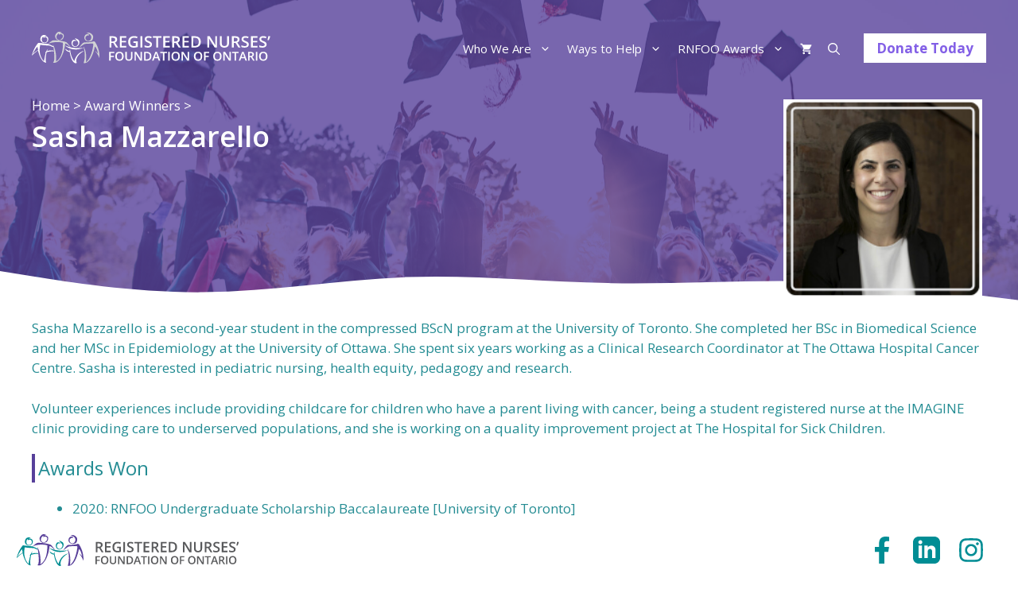

--- FILE ---
content_type: text/css
request_url: https://www.rnfoo.org/wp-content/themes/generatepress_child/style.css?ver=1666754379
body_size: 417
content:
/*
 Theme Name:   GeneratePress Child
 Theme URI:    https://generatepress.com
 Description:  Default GeneratePress child theme
 Author:       Tom Usborne
 Author URI:   https://tomusborne.com
 Template:     generatepress
 Version:      0.1
*/

.winners-container, .awards-list-container {
  display: flex;
  flex-flow: row wrap;
  width: 100%;

  /* Then we define how is distributed the remaining space */
  justify-content: space-around;
  
  padding: 0;
  margin: 0;
  list-style: none;
  width: 100%;
}

.awards-list-container .award-listing {
  width: 400px;
  padding: 10px;
}

.awards-list-container .award-listing img.award-thumbnail {
  width: 100%;
  height: 200px;
  margin: auto;
  object-fit: contain;
  display: block;
}

.winners-container .winners-year-block {
	width: 250px;
}

.award-winners-container {
  /* We first create a flex layout context */
  display: flex;
  
  /* Then we define the flow direction 
     and if we allow the items to wrap 
   * Remember this is the same as:
   * flex-direction: row;
   * flex-wrap: wrap;
   */
  flex-flow: row wrap;
  /* Then we define how is distributed the remaining space */
  justify-content: space-around;
  
  padding: 0;
  margin: 0;
  list-style: none;
  width: 100%;
  
}

.award-winners-container > .award-winner {
  padding: 10px;
  width: 220px;
  margin-top: 20px;
  text-align: center;
}

.award-winner .winner-name {
  font-size: 18px;
  font-weight: 600;
}

.award-winner .institution {
  font-size: 12px;
  font-style: italic;
}

.award-winner .award-name {
  font-size: 14px;
  padding-bottom: 3px;
}

.award-winner img.award-thumbnail {
  width: 200px;
  height: 200px;
  object-fit: cover;
  border-radius: 10px;
}


--- FILE ---
content_type: image/svg+xml
request_url: https://www.rnfoo.org/wp-content/uploads/2022/11/rnfoo-2022-logo-hor-negbw.svg
body_size: 3342
content:
<?xml version="1.0" encoding="UTF-8"?><svg xmlns="http://www.w3.org/2000/svg" viewBox="0 0 587.43 81.06"><defs><style>.c,.d{fill:#fff;}.e{fill:#d1d3d4;}.e,.d{fill-rule:evenodd;}</style></defs><g id="a"/><g id="b"><g><g><path class="d" d="M13.99,37.24c-4.15,3.09-11.87,18.53-11.87,18.53,7.33-6.56,13.31-10.13,13.31-10.13-.96-4.24-1.45-8.39-1.45-8.39m1.25,9.65c-6.08,3.76-15.24,12.93-15.24,12.93C5.4,38.21,16.02,27.69,16.02,27.69l24.6,2.8,11.96,5.59,.67,2.8-10.32-4.44c-12.45,0-22.29-1.83-22.29-1.83-6.08,28.37,9.36,41,9.36,41,1.93-12.83,4.24-20.36,4.24-20.36h-1.16l1.16-2.8,1.16-.96c3.18-6.46,4.54-6.66,4.54-6.66-2.12,3.76-2.12,5.5-2.12,5.5,7.91-2.8,16.11-.96,16.11-.96l.48,1.64c-12.93-.48-18.04,2.6-18.04,2.6-4.44,19.87-.96,26.24-.96,26.24-14.28-1.64-20.16-30.97-20.16-30.97Z"/><path class="d" d="M24.99,16.3s-1.45,3.57,.87,8.2c0,0,2.41,3.18,7.23,2.22,0,0,5.5-1.45,4.82-6.56,0,0,1.26-3.86-3.09-6.37,0,0-2.8-1.16-6.08,1.64l-.39-3.09s-3.09,1.06-3.38,3.96m7.81-5.5s2.61-.48,5.6,2.12c0,0,2.7,1.45,1.93,7.91,0,0-.38,4.15-5.5,6.85,0,0-3.57,1.06-8.01-.29,0,0-5.6-2.7-5.79-7.43,0,0-.77-5.31,3.28-9.94,0,0,5.98-4.53,11.29-.77,0,0-3.09,.29-5.31,1.35,0,0,.96,.19,2.51,.19Z"/></g><g><path class="d" d="M105.93,15.82c3.57,5.02,6.56,7.91,6.56,7.91,3.47,3.76,.96,8.01,.96,8.01-3.28,6.27-7.72,4.82-7.72,4.82-5.3-1.54-5.4-7.14-5.4-7.14,.29-5.02,3.76-6.46,3.76-6.46,3.57-.77,5.88,.29,5.88,.29-2.8-4.34-7.33-2.89-7.33-2.89-2.99,.1-4.82,6.17-4.82,6.17-.48,5.79,2.31,8.78,2.31,8.78,6.08,4.44,8.01,2.41,8.01,2.41,6.08-.96,8.3-7.43,8.3-7.43,2.32-7.43-2.22-10.61-2.22-10.61-6.27-3.76-8.3-3.86-8.3-3.86"/><path class="d" d="M81.91,34.54c22.77,10.32,46.12,5.31,46.12,5.31-28.65,12.64-46.12-5.31-46.12-5.31"/><path class="d" d="M82.2,42.35c4.63,4.25,10.8,6.27,10.8,6.27,.1-4.53,1.06-5.02,1.06-5.02,2.03,21.71,10.52,29.91,10.52,29.91,6.08-22.87,24.02-25.57,24.02-25.57-23.93,13.99-18.62,28.17-18.62,28.17,2.03,4.25-3.57,2.7-3.57,2.7-9.84-3.76-13.12-27.69-13.12-27.69-11-2.8-11.09-8.78-11.09-8.78"/></g><g><path class="e" d="M66.67,3.57c-2.89,2.03-4.92,5.21-4.92,5.21-2.99,6.66,1.35,9.84,1.35,9.84,4.34,3.28,7.53,.96,7.53,.96,5.6-3.28,5.79-7.81,5.79-7.81,.58-6.17-5.98-5.98-5.98-5.98-2.12,.48-3.57,1.83-3.57,1.83l-.19-4.05m2.22-1.06s3.09-.29,7.24,2.31c0,0,3.86,1.25,2.31,8.3,0,0-1.06,5.6-5.5,7.04,0,0-4.25,1.74-9.07,.96,0,0-6.08-2.8-6.37-9.36,0,0-1.25-5.02,5.79-10.52,0,0,1.3-.8,3.45-1.25h5.7c.38,.08,.77,.17,1.17,.29,0,0-3.96,1.16-4.73,2.22Z"/><path class="e" d="M40.43,30.2c5.5-5.69,10.52-8.3,10.52-8.3l1.54-.29,1.45-.38c23.83,.96,31.06,5.02,31.06,5.02,2.8,1.25,10.32,12.35,10.32,12.35l-1.45-.29c-7.81-9.26-11.58-8.88-11.58-8.88-2.6,24.79-11.67,37.05-11.67,37.05-11.29,16.11-18.43,10.32-18.43,10.32,7.43-3.28-.19-45.35-.19-45.35,10.52,19.78,7.33,43.42,7.33,43.42,19.68-10.8,17.17-47.47,17.17-47.47-20.74-4.92-36.08,2.8-36.08,2.8"/></g><g><path class="e" d="M115.97,40.52c7.04-10.52,9.94-12.25,9.94-12.25,1.74-2.12,6.18-1.54,6.18-1.54,14.09-.29,20.45-2.8,20.45-2.8,1.83-.19,3.28,1.73,3.28,1.73,13.12,20.94,10.52,40.04,10.52,40.04-6.17-15.24-11.77-17.85-11.77-17.85,4.54,1.74,8.59,7.14,8.59,7.14-3.09-16.11-7.91-17.94-7.91-17.94-10.03,47.18-27.69,41.39-27.69,41.39,6.56-20.55-.48-40.62-.48-40.62,.58-1.06,1.35,.96,1.35,.96,8.3,14.57,4.54,37.82,4.54,37.82,14.86-10.32,18.33-43.41,18.33-43.41,.48-4.73-3.09-3.76-3.09-3.76-8.97,.39-14.09,.58-14.09,.58-5.02,.29-6.46,1.74-6.46,1.74-7.04,4.82-11.67,8.78-11.67,8.78"/><path class="e" d="M139.41,5.5c-6.08,.1-7.53,2.51-7.53,2.51-4.82,5.59-1.54,10.9-1.54,10.9,2.61,5.21,9.84,5.31,9.84,5.31,8.3-.1,9.84-5.79,9.84-5.79,2.7-7.14-.77-10.8-.77-10.8-5.21-7.81-15.34-5.6-15.34-5.6,12.25,3.76,12.54,10.61,12.54,10.61-.19,7.52-3.47,8.78-3.47,8.78-4.54,3.76-8.39-.48-8.39-.48-3.96-3.28-2.22-8.01-2.22-8.01,3.57-5.11,7.62-4.05,7.62-4.05h1.25l-1.83-3.38"/></g></g><g><path class="c" d="M195.99,28.12v11.28h-4.62V11.16h7.98c3.64,0,6.34,.68,8.09,2.05s2.63,3.42,2.63,6.18c0,3.51-1.83,6.02-5.48,7.51l7.98,12.49h-5.25l-6.76-11.28h-4.56Zm0-3.82h3.21c2.15,0,3.71-.4,4.67-1.2,.97-.8,1.45-1.98,1.45-3.55s-.52-2.74-1.56-3.44c-1.04-.7-2.61-1.04-4.71-1.04h-3.05v9.23Z"/><path class="c" d="M232.63,39.39h-15.97V11.16h15.97v3.9h-11.36v7.69h10.64v3.86h-10.64v8.86h11.36v3.92Z"/><path class="c" d="M250.28,24.08h10.39v14.17c-1.7,.55-3.33,.95-4.9,1.18-1.56,.23-3.25,.35-5.07,.35-4.27,0-7.57-1.27-9.89-3.79s-3.48-6.1-3.48-10.71,1.31-8.1,3.92-10.67c2.61-2.57,6.21-3.85,10.79-3.85,2.95,0,5.74,.57,8.38,1.7l-1.62,3.84c-2.29-1.06-4.58-1.58-6.88-1.58-3.01,0-5.39,.95-7.15,2.84-1.75,1.89-2.63,4.48-2.63,7.76,0,3.45,.79,6.07,2.37,7.87,1.58,1.8,3.85,2.69,6.81,2.69,1.49,0,3.09-.19,4.79-.56v-7.28h-5.85v-3.96Z"/><path class="c" d="M267.45,39.39V11.16h4.62v28.23h-4.62Z"/><path class="c" d="M295.79,31.73c0,2.51-.91,4.48-2.72,5.91-1.81,1.43-4.32,2.14-7.51,2.14s-5.81-.5-7.84-1.49v-4.36c1.29,.61,2.66,1.08,4.1,1.43s2.8,.52,4.04,.52c1.83,0,3.18-.35,4.05-1.04,.87-.69,1.3-1.63,1.3-2.8,0-1.06-.4-1.95-1.2-2.68-.8-.73-2.45-1.6-4.94-2.61-2.58-1.04-4.39-2.23-5.45-3.57-1.06-1.34-1.58-2.95-1.58-4.83,0-2.36,.84-4.21,2.51-5.56,1.67-1.35,3.92-2.03,6.74-2.03s5.39,.59,8.07,1.78l-1.47,3.77c-2.51-1.06-4.75-1.58-6.72-1.58-1.49,0-2.63,.33-3.4,.98-.77,.65-1.16,1.51-1.16,2.58,0,.73,.15,1.36,.46,1.88,.31,.52,.82,1.01,1.53,1.48,.71,.46,1.98,1.08,3.82,1.83,2.07,.86,3.59,1.67,4.56,2.41,.97,.75,1.67,1.59,2.12,2.53,.45,.94,.68,2.05,.68,3.32Z"/><path class="c" d="M311.01,39.39h-4.62V15.12h-8.3v-3.96h21.22v3.96h-8.3v24.27Z"/><path class="c" d="M339.61,39.39h-15.97V11.16h15.97v3.9h-11.35v7.69h10.64v3.86h-10.64v8.86h11.35v3.92Z"/><path class="c" d="M350.33,28.12v11.28h-4.62V11.16h7.98c3.64,0,6.34,.68,8.09,2.05s2.63,3.42,2.63,6.18c0,3.51-1.83,6.02-5.48,7.51l7.98,12.49h-5.25l-6.76-11.28h-4.56Zm0-3.82h3.21c2.15,0,3.71-.4,4.67-1.2,.97-.8,1.45-1.98,1.45-3.55s-.52-2.74-1.56-3.44-2.61-1.04-4.71-1.04h-3.05v9.23Z"/><path class="c" d="M386.96,39.39h-15.97V11.16h15.97v3.9h-11.35v7.69h10.64v3.86h-10.64v8.86h11.35v3.92Z"/><path class="c" d="M416.03,25.01c0,4.66-1.29,8.22-3.88,10.69-2.59,2.47-6.31,3.7-11.18,3.7h-7.9V11.16h8.73c4.49,0,7.99,1.21,10.49,3.63,2.5,2.42,3.75,5.83,3.75,10.22Zm-4.87,.15c0-6.76-3.16-10.14-9.48-10.14h-4v20.49h3.28c6.8,0,10.2-3.45,10.2-10.35Z"/><path class="c" d="M455.88,39.39h-5.66l-13.88-22.5h-.15l.1,1.25c.18,2.4,.27,4.58,.27,6.57v14.68h-4.19V11.16h5.6l13.85,22.38h.12c-.03-.3-.08-1.37-.15-3.23s-.12-3.31-.12-4.35V11.16h4.23v28.23Z"/><path class="c" d="M485.47,11.16V29.43c0,2.09-.45,3.91-1.34,5.48-.89,1.56-2.19,2.77-3.88,3.61-1.69,.84-3.72,1.27-6.07,1.27-3.5,0-6.22-.93-8.17-2.78-1.94-1.85-2.92-4.4-2.92-7.65V11.16h4.63V29.02c0,2.33,.54,4.05,1.62,5.16,1.08,1.11,2.74,1.66,4.98,1.66,4.35,0,6.53-2.29,6.53-6.86V11.16h4.62Z"/><path class="c" d="M497.31,28.12v11.28h-4.62V11.16h7.98c3.64,0,6.34,.68,8.09,2.05s2.63,3.42,2.63,6.18c0,3.51-1.83,6.02-5.48,7.51l7.98,12.49h-5.25l-6.76-11.28h-4.56Zm0-3.82h3.21c2.15,0,3.71-.4,4.67-1.2,.97-.8,1.45-1.98,1.45-3.55s-.52-2.74-1.56-3.44-2.61-1.04-4.71-1.04h-3.05v9.23Z"/><path class="c" d="M534.25,31.73c0,2.51-.91,4.48-2.72,5.91-1.81,1.43-4.32,2.14-7.51,2.14s-5.81-.5-7.84-1.49v-4.36c1.29,.61,2.66,1.08,4.1,1.43s2.8,.52,4.04,.52c1.83,0,3.18-.35,4.05-1.04,.87-.69,1.3-1.63,1.3-2.8,0-1.06-.4-1.95-1.2-2.68-.8-.73-2.45-1.6-4.94-2.61-2.58-1.04-4.39-2.23-5.45-3.57-1.06-1.34-1.58-2.95-1.58-4.83,0-2.36,.84-4.21,2.51-5.56,1.67-1.35,3.92-2.03,6.74-2.03s5.39,.59,8.07,1.78l-1.47,3.77c-2.51-1.06-4.75-1.58-6.72-1.58-1.49,0-2.63,.33-3.4,.98-.77,.65-1.16,1.51-1.16,2.58,0,.73,.15,1.36,.46,1.88,.31,.52,.82,1.01,1.53,1.48,.71,.46,1.98,1.08,3.82,1.83,2.07,.86,3.59,1.67,4.56,2.41,.97,.75,1.67,1.59,2.12,2.53,.45,.94,.68,2.05,.68,3.32Z"/><path class="c" d="M555.69,39.39h-15.97V11.16h15.97v3.9h-11.35v7.69h10.64v3.86h-10.64v8.86h11.35v3.92Z"/><path class="c" d="M578.07,31.73c0,2.51-.91,4.48-2.72,5.91-1.81,1.43-4.32,2.14-7.51,2.14s-5.81-.5-7.84-1.49v-4.36c1.29,.61,2.66,1.08,4.1,1.43s2.8,.52,4.04,.52c1.83,0,3.18-.35,4.05-1.04,.87-.69,1.3-1.63,1.3-2.8,0-1.06-.4-1.95-1.2-2.68-.8-.73-2.45-1.6-4.94-2.61-2.58-1.04-4.39-2.23-5.45-3.57-1.06-1.34-1.58-2.95-1.58-4.83,0-2.36,.84-4.21,2.51-5.56,1.67-1.35,3.92-2.03,6.74-2.03s5.39,.59,8.07,1.78l-1.47,3.77c-2.51-1.06-4.75-1.58-6.72-1.58-1.49,0-2.63,.33-3.4,.98-.77,.65-1.16,1.51-1.16,2.58,0,.73,.15,1.36,.46,1.88,.31,.52,.82,1.01,1.53,1.48,.71,.46,1.98,1.08,3.82,1.83,2.07,.86,3.59,1.67,4.56,2.41,.97,.75,1.67,1.59,2.12,2.53,.45,.94,.68,2.05,.68,3.32Z"/><path class="c" d="M586.68,11.16l.29,.43c-.68,2.69-1.81,5.77-3.4,9.25h-3.28c.89-3.72,1.53-6.95,1.93-9.68h4.46Z"/><path class="c" d="M194.1,72.39h-3.55v-21.91h12.37v3.03h-8.81v6.85h8.26v3.04h-8.26v8.99Z"/><path class="c" d="M226.03,61.41c0,3.57-.89,6.34-2.68,8.32-1.78,1.98-4.31,2.97-7.58,2.97s-5.85-.98-7.62-2.95c-1.77-1.96-2.66-4.75-2.66-8.37s.89-6.39,2.68-8.33c1.78-1.94,4.33-2.91,7.64-2.91s5.78,.98,7.55,2.95c1.78,1.97,2.67,4.74,2.67,8.32Zm-16.73,0c0,2.7,.54,4.74,1.63,6.14,1.09,1.39,2.7,2.09,4.84,2.09s3.73-.69,4.82-2.07c1.08-1.38,1.63-3.43,1.63-6.16s-.54-4.73-1.61-6.11-2.68-2.08-4.8-2.08-3.77,.69-4.86,2.08-1.64,3.43-1.64,6.11Z"/><path class="c" d="M247.6,50.48v14.18c0,1.62-.35,3.04-1.04,4.25-.69,1.21-1.7,2.15-3.01,2.8-1.31,.65-2.89,.98-4.71,.98-2.72,0-4.83-.72-6.34-2.16s-2.26-3.42-2.26-5.94v-14.12h3.6v13.86c0,1.81,.42,3.14,1.26,4,.84,.86,2.13,1.29,3.87,1.29,3.38,0,5.07-1.77,5.07-5.32v-13.83h3.58Z"/><path class="c" d="M271.16,72.39h-4.39l-10.78-17.46h-.12l.07,.97c.14,1.86,.21,3.56,.21,5.1v11.39h-3.25v-21.91h4.35l10.75,17.37h.09c-.02-.23-.06-1.07-.12-2.51s-.09-2.57-.09-3.38v-11.48h3.28v21.91Z"/><path class="c" d="M294.45,61.23c0,3.62-1,6.38-3.01,8.3-2.01,1.91-4.9,2.87-8.68,2.87h-6.13v-21.91h6.77c3.49,0,6.2,.94,8.14,2.82,1.94,1.88,2.91,4.52,2.91,7.93Zm-3.78,.12c0-5.25-2.45-7.87-7.36-7.87h-3.1v15.9h2.55c5.28,0,7.91-2.68,7.91-8.03Z"/><path class="c" d="M312.45,72.39l-2.19-6.08h-8.38l-2.14,6.08h-3.78l8.2-22h3.9l8.2,22h-3.81Zm-3.13-9.17l-2.05-5.97c-.15-.4-.36-1.03-.62-1.89-.26-.86-.45-1.49-.55-1.89-.27,1.23-.67,2.57-1.18,4.03l-1.98,5.71h6.38Z"/><path class="c" d="M326.41,72.39h-3.58v-18.84h-6.45v-3.07h16.47v3.07h-6.44v18.84Z"/><path class="c" d="M335.9,72.39v-21.91h3.58v21.91h-3.58Z"/><path class="c" d="M364.42,61.41c0,3.57-.89,6.34-2.67,8.32-1.78,1.98-4.31,2.97-7.58,2.97s-5.85-.98-7.62-2.95-2.66-4.75-2.66-8.37,.89-6.39,2.68-8.33c1.78-1.94,4.33-2.91,7.64-2.91s5.78,.98,7.55,2.95c1.78,1.97,2.67,4.74,2.67,8.32Zm-16.73,0c0,2.7,.54,4.74,1.63,6.14s2.7,2.09,4.84,2.09,3.73-.69,4.82-2.07c1.08-1.38,1.63-3.43,1.63-6.16s-.54-4.73-1.61-6.11-2.67-2.08-4.8-2.08-3.77,.69-4.86,2.08-1.64,3.43-1.64,6.11Z"/><path class="c" d="M387.07,72.39h-4.39l-10.78-17.46h-.12l.08,.97c.14,1.86,.21,3.56,.21,5.1v11.39h-3.25v-21.91h4.35l10.75,17.37h.09c-.02-.23-.06-1.07-.12-2.51-.06-1.44-.09-2.57-.09-3.38v-11.48h3.28v21.91Z"/><path class="c" d="M419.67,61.41c0,3.57-.89,6.34-2.67,8.32-1.78,1.98-4.31,2.97-7.58,2.97s-5.85-.98-7.62-2.95-2.66-4.75-2.66-8.37,.89-6.39,2.68-8.33c1.78-1.94,4.33-2.91,7.64-2.91s5.78,.98,7.55,2.95c1.78,1.97,2.67,4.74,2.67,8.32Zm-16.73,0c0,2.7,.54,4.74,1.63,6.14s2.7,2.09,4.84,2.09,3.73-.69,4.82-2.07c1.08-1.38,1.63-3.43,1.63-6.16s-.54-4.73-1.61-6.11-2.67-2.08-4.8-2.08-3.77,.69-4.86,2.08-1.64,3.43-1.64,6.11Z"/><path class="c" d="M427.62,72.39h-3.55v-21.91h12.37v3.03h-8.81v6.85h8.26v3.04h-8.26v8.99Z"/><path class="c" d="M467.22,61.41c0,3.57-.89,6.34-2.67,8.32-1.78,1.98-4.31,2.97-7.58,2.97s-5.85-.98-7.62-2.95-2.66-4.75-2.66-8.37,.89-6.39,2.68-8.33c1.78-1.94,4.33-2.91,7.64-2.91s5.78,.98,7.55,2.95c1.78,1.97,2.67,4.74,2.67,8.32Zm-16.73,0c0,2.7,.54,4.74,1.63,6.14s2.7,2.09,4.84,2.09,3.73-.69,4.82-2.07c1.08-1.38,1.63-3.43,1.63-6.16s-.54-4.73-1.61-6.11-2.67-2.08-4.8-2.08-3.77,.69-4.86,2.08-1.64,3.43-1.64,6.11Z"/><path class="c" d="M489.88,72.39h-4.39l-10.78-17.46h-.12l.08,.97c.14,1.86,.21,3.56,.21,5.1v11.39h-3.25v-21.91h4.35l10.75,17.37h.09c-.02-.23-.06-1.07-.12-2.51-.06-1.44-.09-2.57-.09-3.38v-11.48h3.28v21.91Z"/><path class="c" d="M502.93,72.39h-3.58v-18.84h-6.45v-3.07h16.47v3.07h-6.44v18.84Z"/><path class="c" d="M526.01,72.39l-2.19-6.08h-8.38l-2.14,6.08h-3.78l8.2-22h3.9l8.2,22h-3.81Zm-3.13-9.17l-2.05-5.97c-.15-.4-.36-1.03-.62-1.89-.26-.86-.45-1.49-.55-1.89-.27,1.23-.67,2.57-1.18,4.03l-1.98,5.71h6.38Z"/><path class="c" d="M535.99,63.64v8.75h-3.58v-21.91h6.19c2.83,0,4.92,.53,6.28,1.59,1.36,1.06,2.04,2.66,2.04,4.8,0,2.73-1.42,4.67-4.26,5.83l6.19,9.7h-4.08l-5.25-8.75h-3.54Zm0-2.97h2.49c1.67,0,2.88-.31,3.63-.93,.75-.62,1.12-1.54,1.12-2.76s-.4-2.13-1.21-2.67-2.03-.81-3.66-.81h-2.37v7.16Z"/><path class="c" d="M551.72,72.39v-21.91h3.58v21.91h-3.58Z"/><path class="c" d="M580.23,61.41c0,3.57-.89,6.34-2.67,8.32-1.78,1.98-4.31,2.97-7.58,2.97s-5.85-.98-7.62-2.95-2.66-4.75-2.66-8.37,.89-6.39,2.68-8.33c1.78-1.94,4.33-2.91,7.64-2.91s5.78,.98,7.55,2.95c1.78,1.97,2.67,4.74,2.67,8.32Zm-16.73,0c0,2.7,.54,4.74,1.63,6.14s2.7,2.09,4.84,2.09,3.73-.69,4.82-2.07c1.08-1.38,1.63-3.43,1.63-6.16s-.54-4.73-1.61-6.11-2.67-2.08-4.8-2.08-3.77,.69-4.86,2.08-1.64,3.43-1.64,6.11Z"/></g></g></svg>

--- FILE ---
content_type: image/svg+xml
request_url: https://www.rnfoo.org/wp-content/uploads/2022/06/rnfoo-2022-logo-hor.svg
body_size: 3293
content:
<?xml version="1.0" encoding="UTF-8"?> <svg xmlns="http://www.w3.org/2000/svg" id="a" viewBox="0 0 552.79 79.1"><defs><style>.b{fill:#583f99;}.b,.c{fill-rule:evenodd;}.c{fill:#008e93;}.d{fill:#58595b;}</style></defs><g><g><path class="c" d="M13.99,37.24c-4.15,3.09-11.87,18.53-11.87,18.53,7.33-6.56,13.31-10.13,13.31-10.13-.96-4.24-1.45-8.39-1.45-8.39m1.25,9.65c-6.08,3.76-15.24,12.93-15.24,12.93C5.4,38.21,16.02,27.69,16.02,27.69l24.6,2.8,11.96,5.59,.67,2.8-10.32-4.44c-12.45,0-22.29-1.83-22.29-1.83-6.08,28.37,9.36,41,9.36,41,1.93-12.83,4.24-20.36,4.24-20.36h-1.16l1.16-2.8,1.16-.96c3.18-6.46,4.54-6.66,4.54-6.66-2.12,3.76-2.12,5.5-2.12,5.5,7.91-2.8,16.11-.96,16.11-.96l.48,1.64c-12.93-.48-18.04,2.6-18.04,2.6-4.44,19.87-.96,26.24-.96,26.24-14.28-1.64-20.16-30.97-20.16-30.97Z"></path><path class="c" d="M24.99,16.3s-1.45,3.57,.87,8.2c0,0,2.41,3.18,7.23,2.22,0,0,5.5-1.45,4.82-6.56,0,0,1.26-3.86-3.09-6.37,0,0-2.8-1.16-6.08,1.64l-.39-3.09s-3.09,1.06-3.38,3.96m7.81-5.5s2.61-.48,5.6,2.12c0,0,2.7,1.45,1.93,7.91,0,0-.38,4.15-5.5,6.85,0,0-3.57,1.06-8.01-.29,0,0-5.6-2.7-5.79-7.43,0,0-.77-5.31,3.28-9.94,0,0,5.98-4.53,11.29-.77,0,0-3.09,.29-5.31,1.35,0,0,.96,.19,2.51,.19Z"></path></g><g><path class="c" d="M105.93,15.82c3.57,5.02,6.56,7.91,6.56,7.91,3.47,3.76,.96,8.01,.96,8.01-3.28,6.27-7.72,4.82-7.72,4.82-5.3-1.54-5.4-7.14-5.4-7.14,.29-5.02,3.76-6.46,3.76-6.46,3.57-.77,5.88,.29,5.88,.29-2.8-4.34-7.33-2.89-7.33-2.89-2.99,.1-4.82,6.17-4.82,6.17-.48,5.79,2.31,8.78,2.31,8.78,6.08,4.44,8.01,2.41,8.01,2.41,6.08-.96,8.3-7.43,8.3-7.43,2.32-7.43-2.22-10.61-2.22-10.61-6.27-3.76-8.3-3.86-8.3-3.86"></path><path class="c" d="M81.91,34.54c22.77,10.32,46.12,5.31,46.12,5.31-28.65,12.64-46.12-5.31-46.12-5.31"></path><path class="c" d="M82.2,42.35c4.63,4.25,10.8,6.27,10.8,6.27,.1-4.53,1.06-5.02,1.06-5.02,2.03,21.71,10.52,29.91,10.52,29.91,6.08-22.87,24.02-25.57,24.02-25.57-23.93,13.99-18.62,28.17-18.62,28.17,2.03,4.25-3.57,2.7-3.57,2.7-9.84-3.76-13.12-27.69-13.12-27.69-11-2.8-11.09-8.78-11.09-8.78"></path></g><g><path class="b" d="M66.67,3.57c-2.89,2.03-4.92,5.21-4.92,5.21-2.99,6.66,1.35,9.84,1.35,9.84,4.34,3.28,7.53,.96,7.53,.96,5.6-3.28,5.79-7.81,5.79-7.81,.58-6.17-5.98-5.98-5.98-5.98-2.12,.48-3.57,1.83-3.57,1.83l-.19-4.05m2.22-1.06s3.09-.29,7.24,2.31c0,0,3.86,1.25,2.31,8.3,0,0-1.06,5.6-5.5,7.04,0,0-4.25,1.74-9.07,.96,0,0-6.08-2.8-6.37-9.36,0,0-1.25-5.02,5.79-10.52,0,0,1.3-.8,3.45-1.25h5.7c.38,.08,.77,.17,1.17,.29,0,0-3.96,1.16-4.73,2.22Z"></path><path class="b" d="M40.43,30.2c5.5-5.69,10.52-8.3,10.52-8.3l1.54-.29,1.45-.38c23.83,.96,31.06,5.02,31.06,5.02,2.8,1.25,10.32,12.35,10.32,12.35l-1.45-.29c-7.81-9.26-11.58-8.88-11.58-8.88-2.6,24.79-11.67,37.05-11.67,37.05-11.29,16.11-18.43,10.32-18.43,10.32,7.43-3.28-.19-45.35-.19-45.35,10.52,19.78,7.33,43.42,7.33,43.42,19.68-10.8,17.17-47.47,17.17-47.47-20.74-4.92-36.08,2.8-36.08,2.8"></path></g><g><path class="b" d="M115.97,40.52c7.04-10.52,9.94-12.25,9.94-12.25,1.74-2.12,6.18-1.54,6.18-1.54,14.09-.29,20.45-2.8,20.45-2.8,1.83-.19,3.28,1.73,3.28,1.73,13.12,20.94,10.52,40.04,10.52,40.04-6.17-15.24-11.77-17.85-11.77-17.85,4.54,1.74,8.59,7.14,8.59,7.14-3.09-16.11-7.91-17.94-7.91-17.94-10.03,47.18-27.69,41.39-27.69,41.39,6.56-20.55-.48-40.62-.48-40.62,.58-1.06,1.35,.96,1.35,.96,8.3,14.57,4.54,37.82,4.54,37.82,14.86-10.32,18.33-43.41,18.33-43.41,.48-4.73-3.09-3.76-3.09-3.76-8.97,.39-14.09,.58-14.09,.58-5.02,.29-6.46,1.74-6.46,1.74-7.04,4.82-11.67,8.78-11.67,8.78"></path><path class="b" d="M139.41,5.5c-6.08,.1-7.53,2.51-7.53,2.51-4.82,5.59-1.54,10.9-1.54,10.9,2.61,5.21,9.84,5.31,9.84,5.31,8.3-.1,9.84-5.79,9.84-5.79,2.7-7.14-.77-10.8-.77-10.8-5.21-7.81-15.34-5.6-15.34-5.6,12.25,3.76,12.54,10.61,12.54,10.61-.19,7.52-3.47,8.78-3.47,8.78-4.54,3.76-8.39-.48-8.39-.48-3.96-3.28-2.22-8.01-2.22-8.01,3.57-5.11,7.62-4.05,7.62-4.05h1.25l-1.83-3.38"></path></g></g><g><path class="d" d="M201.45,34.64v10.13h-4.15V19.4h7.17c3.27,0,5.7,.61,7.27,1.84s2.36,3.08,2.36,5.55c0,3.16-1.64,5.41-4.93,6.75l7.17,11.23h-4.72l-6.07-10.13h-4.1Zm0-3.44h2.88c1.93,0,3.33-.36,4.2-1.08,.87-.72,1.3-1.78,1.3-3.19s-.47-2.46-1.41-3.09c-.94-.62-2.35-.94-4.23-.94h-2.74v8.3Z"></path><path class="d" d="M234.37,44.77h-14.35V19.4h14.35v3.51h-10.2v6.91h9.56v3.47h-9.56v7.97h10.2v3.52Z"></path><path class="d" d="M250.23,31.01h9.34v12.74c-1.53,.5-2.99,.85-4.4,1.06-1.41,.21-2.92,.31-4.56,.31-3.84,0-6.8-1.14-8.89-3.41s-3.12-5.48-3.12-9.62,1.17-7.28,3.52-9.59c2.35-2.31,5.58-3.46,9.7-3.46,2.65,0,5.16,.51,7.53,1.53l-1.46,3.45c-2.06-.95-4.12-1.42-6.18-1.42-2.71,0-4.85,.85-6.42,2.55-1.57,1.7-2.36,4.03-2.36,6.98,0,3.1,.71,5.46,2.13,7.07,1.42,1.61,3.46,2.42,6.12,2.42,1.34,0,2.78-.17,4.3-.5v-6.54h-5.26v-3.56Z"></path><path class="d" d="M265.65,44.77V19.4h4.15v25.37h-4.15Z"></path><path class="d" d="M291.13,37.88c0,2.26-.82,4.03-2.45,5.31-1.63,1.28-3.88,1.93-6.75,1.93s-5.22-.45-7.05-1.34v-3.92c1.16,.54,2.39,.97,3.69,1.28s2.51,.47,3.63,.47c1.64,0,2.85-.31,3.64-.94,.78-.62,1.17-1.46,1.17-2.52,0-.95-.36-1.75-1.08-2.41-.72-.66-2.2-1.44-4.44-2.34-2.31-.94-3.95-2.01-4.89-3.21-.95-1.2-1.42-2.65-1.42-4.34,0-2.12,.75-3.78,2.26-5,1.5-1.22,3.52-1.82,6.06-1.82s4.85,.53,7.25,1.6l-1.32,3.38c-2.26-.95-4.27-1.42-6.04-1.42-1.34,0-2.36,.29-3.05,.88-.69,.58-1.04,1.36-1.04,2.32,0,.66,.14,1.22,.42,1.69,.28,.47,.73,.91,1.37,1.33,.64,.42,1.78,.97,3.44,1.65,1.86,.77,3.23,1.5,4.09,2.17,.87,.67,1.5,1.43,1.91,2.27,.4,.84,.61,1.84,.61,2.99Z"></path><path class="d" d="M304.8,44.77h-4.15V22.96h-7.46v-3.56h19.07v3.56h-7.46v21.81Z"></path><path class="d" d="M330.5,44.77h-14.35V19.4h14.35v3.51h-10.2v6.91h9.56v3.47h-9.56v7.97h10.2v3.52Z"></path><path class="d" d="M340.14,34.64v10.13h-4.15V19.4h7.17c3.27,0,5.7,.61,7.27,1.84s2.36,3.08,2.36,5.55c0,3.16-1.64,5.41-4.93,6.75l7.17,11.23h-4.72l-6.07-10.13h-4.1Zm0-3.44h2.88c1.93,0,3.33-.36,4.2-1.08,.87-.72,1.3-1.78,1.3-3.19s-.47-2.46-1.41-3.09-2.35-.94-4.23-.94h-2.74v8.3Z"></path><path class="d" d="M373.06,44.77h-14.35V19.4h14.35v3.51h-10.2v6.91h9.56v3.47h-9.56v7.97h10.2v3.52Z"></path><path class="d" d="M399.18,31.84c0,4.19-1.16,7.39-3.49,9.61-2.33,2.22-5.67,3.32-10.05,3.32h-7.1V19.4h7.84c4.04,0,7.18,1.09,9.42,3.26,2.24,2.18,3.37,5.24,3.37,9.18Zm-4.37,.14c0-6.07-2.84-9.11-8.52-9.11h-3.59v18.41h2.95c6.11,0,9.16-3.1,9.16-9.3Z"></path><path class="d" d="M434.99,44.77h-5.08l-12.48-20.22h-.14l.09,1.13c.16,2.15,.24,4.12,.24,5.9v13.19h-3.77V19.4h5.03l12.44,20.11h.1c-.02-.27-.07-1.23-.14-2.91s-.1-2.98-.1-3.91v-13.29h3.8v25.37Z"></path><path class="d" d="M461.58,19.4v16.42c0,1.87-.4,3.51-1.21,4.92-.8,1.41-1.97,2.49-3.49,3.24-1.52,.76-3.34,1.14-5.46,1.14-3.15,0-5.59-.83-7.34-2.5-1.75-1.67-2.62-3.96-2.62-6.87V19.4h4.16v16.05c0,2.09,.49,3.64,1.46,4.63,.97,1,2.46,1.49,4.48,1.49,3.91,0,5.87-2.05,5.87-6.16V19.4h4.15Z"></path><path class="d" d="M472.22,34.64v10.13h-4.15V19.4h7.17c3.27,0,5.7,.61,7.27,1.84s2.36,3.08,2.36,5.55c0,3.16-1.64,5.41-4.93,6.75l7.17,11.23h-4.72l-6.07-10.13h-4.1Zm0-3.44h2.88c1.93,0,3.33-.36,4.2-1.08,.87-.72,1.3-1.78,1.3-3.19s-.47-2.46-1.41-3.09-2.35-.94-4.23-.94h-2.74v8.3Z"></path><path class="d" d="M505.42,37.88c0,2.26-.82,4.03-2.45,5.31-1.63,1.28-3.88,1.93-6.75,1.93s-5.22-.45-7.05-1.34v-3.92c1.16,.54,2.39,.97,3.69,1.28s2.51,.47,3.63,.47c1.64,0,2.85-.31,3.64-.94,.78-.62,1.17-1.46,1.17-2.52,0-.95-.36-1.75-1.08-2.41-.72-.66-2.2-1.44-4.44-2.34-2.31-.94-3.95-2.01-4.89-3.21-.95-1.2-1.42-2.65-1.42-4.34,0-2.12,.75-3.78,2.26-5,1.5-1.22,3.52-1.82,6.06-1.82s4.85,.53,7.25,1.6l-1.32,3.38c-2.26-.95-4.27-1.42-6.04-1.42-1.34,0-2.36,.29-3.05,.88-.69,.58-1.04,1.36-1.04,2.32,0,.66,.14,1.22,.42,1.69,.28,.47,.73,.91,1.37,1.33,.64,.42,1.78,.97,3.44,1.65,1.86,.77,3.23,1.5,4.09,2.17,.87,.67,1.5,1.43,1.91,2.27,.4,.84,.61,1.84,.61,2.99Z"></path><path class="d" d="M524.68,44.77h-14.35V19.4h14.35v3.51h-10.2v6.91h9.56v3.47h-9.56v7.97h10.2v3.52Z"></path><path class="d" d="M544.79,37.88c0,2.26-.82,4.03-2.45,5.31-1.63,1.28-3.88,1.93-6.75,1.93s-5.22-.45-7.05-1.34v-3.92c1.16,.54,2.39,.97,3.69,1.28s2.51,.47,3.63,.47c1.64,0,2.85-.31,3.64-.94,.78-.62,1.17-1.46,1.17-2.52,0-.95-.36-1.75-1.08-2.41-.72-.66-2.2-1.44-4.44-2.34-2.31-.94-3.95-2.01-4.89-3.21-.95-1.2-1.42-2.65-1.42-4.34,0-2.12,.75-3.78,2.26-5,1.5-1.22,3.52-1.82,6.06-1.82s4.85,.53,7.25,1.6l-1.32,3.38c-2.26-.95-4.27-1.42-6.04-1.42-1.34,0-2.36,.29-3.05,.88-.69,.58-1.04,1.36-1.04,2.32,0,.66,.14,1.22,.42,1.69,.28,.47,.73,.91,1.37,1.33,.64,.42,1.78,.97,3.44,1.65,1.86,.77,3.23,1.5,4.09,2.17,.87,.67,1.5,1.43,1.91,2.27,.4,.84,.61,1.84,.61,2.99Z"></path><path class="d" d="M552.53,19.4l.26,.38c-.61,2.42-1.63,5.19-3.05,8.31h-2.95c.8-3.34,1.38-6.24,1.74-8.69h4.01Z"></path><path class="d" d="M199.74,74.43h-3.19v-19.69h11.11v2.72h-7.92v6.16h7.42v2.73h-7.42v8.08Z"></path><path class="d" d="M228.44,64.55c0,3.21-.8,5.7-2.4,7.48-1.6,1.78-3.87,2.67-6.81,2.67s-5.25-.88-6.85-2.65c-1.59-1.76-2.39-4.27-2.39-7.52s.8-5.75,2.4-7.49c1.6-1.74,3.89-2.61,6.86-2.61s5.19,.88,6.79,2.65c1.6,1.77,2.4,4.26,2.4,7.47Zm-15.03,0c0,2.42,.49,4.26,1.47,5.52,.98,1.25,2.43,1.88,4.35,1.88s3.36-.62,4.33-1.86c.97-1.24,1.46-3.08,1.46-5.54s-.48-4.25-1.45-5.49-2.4-1.87-4.32-1.87-3.39,.62-4.37,1.87-1.47,3.08-1.47,5.49Z"></path><path class="d" d="M247.82,54.74v12.74c0,1.45-.31,2.73-.94,3.82-.62,1.09-1.53,1.93-2.71,2.52-1.18,.59-2.59,.88-4.24,.88-2.44,0-4.34-.65-5.7-1.94s-2.03-3.07-2.03-5.33v-12.69h3.23v12.46c0,1.63,.38,2.82,1.13,3.6,.75,.77,1.91,1.16,3.48,1.16,3.03,0,4.55-1.59,4.55-4.78v-12.43h3.22Z"></path><path class="d" d="M268.99,74.43h-3.95l-9.68-15.69h-.11l.07,.88c.13,1.67,.19,3.2,.19,4.58v10.24h-2.92v-19.69h3.91l9.66,15.61h.08c-.02-.21-.05-.96-.11-2.26-.05-1.3-.08-2.31-.08-3.04v-10.32h2.95v19.69Z"></path><path class="d" d="M289.93,64.39c0,3.25-.9,5.74-2.71,7.46-1.81,1.72-4.4,2.58-7.8,2.58h-5.51v-19.69h6.09c3.13,0,5.57,.84,7.31,2.53,1.74,1.69,2.61,4.06,2.61,7.13Zm-3.39,.11c0-4.71-2.2-7.07-6.61-7.07h-2.79v14.29h2.29c4.74,0,7.11-2.41,7.11-7.22Z"></path><path class="d" d="M306.1,74.43l-1.97-5.47h-7.53l-1.93,5.47h-3.39l7.37-19.77h3.5l7.37,19.77h-3.42Zm-2.81-8.24l-1.85-5.36c-.13-.36-.32-.92-.56-1.7-.24-.77-.4-1.34-.49-1.7-.24,1.1-.6,2.31-1.06,3.62l-1.78,5.13h5.74Z"></path><path class="d" d="M318.64,74.43h-3.22v-16.93h-5.79v-2.76h14.8v2.76h-5.79v16.93Z"></path><path class="d" d="M327.18,74.43v-19.69h3.22v19.69h-3.22Z"></path><path class="d" d="M352.8,64.55c0,3.21-.8,5.7-2.4,7.48-1.6,1.78-3.87,2.67-6.81,2.67s-5.26-.88-6.85-2.65-2.39-4.27-2.39-7.52,.8-5.75,2.4-7.49c1.6-1.74,3.89-2.61,6.86-2.61s5.19,.88,6.79,2.65c1.6,1.77,2.4,4.26,2.4,7.47Zm-15.03,0c0,2.42,.49,4.26,1.47,5.52s2.43,1.88,4.35,1.88,3.35-.62,4.33-1.86c.97-1.24,1.46-3.08,1.46-5.54s-.48-4.25-1.45-5.49-2.4-1.87-4.32-1.87-3.39,.62-4.37,1.87-1.48,3.08-1.48,5.49Z"></path><path class="d" d="M373.16,74.43h-3.95l-9.68-15.69h-.11l.07,.88c.13,1.67,.19,3.2,.19,4.58v10.24h-2.92v-19.69h3.91l9.66,15.61h.08c-.02-.21-.05-.96-.11-2.26-.05-1.3-.08-2.31-.08-3.04v-10.32h2.95v19.69Z"></path><path class="d" d="M402.45,64.55c0,3.21-.8,5.7-2.4,7.48-1.6,1.78-3.87,2.67-6.81,2.67s-5.26-.88-6.85-2.65-2.39-4.27-2.39-7.52,.8-5.75,2.4-7.49c1.6-1.74,3.89-2.61,6.86-2.61s5.19,.88,6.79,2.65c1.6,1.77,2.4,4.26,2.4,7.47Zm-15.03,0c0,2.42,.49,4.26,1.47,5.52s2.43,1.88,4.35,1.88,3.35-.62,4.33-1.86c.97-1.24,1.46-3.08,1.46-5.54s-.48-4.25-1.45-5.49-2.4-1.87-4.32-1.87-3.39,.62-4.37,1.87-1.48,3.08-1.48,5.49Z"></path><path class="d" d="M409.6,74.43h-3.19v-19.69h11.11v2.72h-7.92v6.16h7.42v2.73h-7.42v8.08Z"></path><path class="d" d="M445.18,64.55c0,3.21-.8,5.7-2.4,7.48-1.6,1.78-3.87,2.67-6.81,2.67s-5.26-.88-6.85-2.65-2.39-4.27-2.39-7.52,.8-5.75,2.4-7.49c1.6-1.74,3.89-2.61,6.86-2.61s5.19,.88,6.79,2.65c1.6,1.77,2.4,4.26,2.4,7.47Zm-15.03,0c0,2.42,.49,4.26,1.47,5.52s2.43,1.88,4.35,1.88,3.35-.62,4.33-1.86c.97-1.24,1.46-3.08,1.46-5.54s-.48-4.25-1.45-5.49-2.4-1.87-4.32-1.87-3.39,.62-4.37,1.87-1.48,3.08-1.48,5.49Z"></path><path class="d" d="M465.54,74.43h-3.95l-9.68-15.69h-.11l.07,.88c.13,1.67,.19,3.2,.19,4.58v10.24h-2.92v-19.69h3.91l9.66,15.61h.08c-.02-.21-.05-.96-.11-2.26-.05-1.3-.08-2.31-.08-3.04v-10.32h2.95v19.69Z"></path><path class="d" d="M477.27,74.43h-3.22v-16.93h-5.79v-2.76h14.8v2.76h-5.79v16.93Z"></path><path class="d" d="M498.02,74.43l-1.97-5.47h-7.53l-1.93,5.47h-3.39l7.37-19.77h3.5l7.37,19.77h-3.42Zm-2.81-8.24l-1.85-5.36c-.13-.36-.32-.92-.56-1.7-.24-.77-.4-1.34-.49-1.7-.24,1.1-.6,2.31-1.06,3.62l-1.78,5.13h5.74Z"></path><path class="d" d="M506.98,66.56v7.87h-3.22v-19.69h5.56c2.54,0,4.42,.48,5.64,1.43,1.22,.95,1.83,2.39,1.83,4.31,0,2.45-1.28,4.2-3.83,5.24l5.56,8.71h-3.66l-4.71-7.87h-3.18Zm0-2.67h2.24c1.5,0,2.59-.28,3.26-.84,.67-.56,1.01-1.38,1.01-2.48s-.36-1.91-1.09-2.4-1.82-.73-3.29-.73h-2.13v6.44Z"></path><path class="d" d="M521.12,74.43v-19.69h3.22v19.69h-3.22Z"></path><path class="d" d="M546.74,64.55c0,3.21-.8,5.7-2.4,7.48-1.6,1.78-3.87,2.67-6.81,2.67s-5.26-.88-6.85-2.65-2.39-4.27-2.39-7.52,.8-5.75,2.4-7.49c1.6-1.74,3.89-2.61,6.86-2.61s5.19,.88,6.79,2.65c1.6,1.77,2.4,4.26,2.4,7.47Zm-15.03,0c0,2.42,.49,4.26,1.47,5.52s2.43,1.88,4.35,1.88,3.35-.62,4.33-1.86c.97-1.24,1.46-3.08,1.46-5.54s-.48-4.25-1.45-5.49-2.4-1.87-4.32-1.87-3.39,.62-4.37,1.87-1.48,3.08-1.48,5.49Z"></path></g></svg> 

--- FILE ---
content_type: image/svg+xml
request_url: https://www.rnfoo.org/wp-content/uploads/2022/06/rnfoo-2022-logo-hor-neg.svg
body_size: 3343
content:
<?xml version="1.0" encoding="UTF-8"?> <svg xmlns="http://www.w3.org/2000/svg" id="a" viewBox="0 0 552.79 79.1"><defs><style>.b{fill:#fff;}.c{fill:#583f99;}.c,.d,.e{fill-rule:evenodd;}.d{fill:#00858a;}.e{fill:#008e93;}</style></defs><g><g><path class="d" d="M13.99,37.24c-4.15,3.09-11.87,18.53-11.87,18.53,7.33-6.56,13.31-10.13,13.31-10.13-.96-4.24-1.45-8.39-1.45-8.39m1.25,9.65c-6.08,3.76-15.24,12.93-15.24,12.93C5.4,38.21,16.02,27.69,16.02,27.69l24.6,2.8,11.96,5.59,.67,2.8-10.32-4.44c-12.45,0-22.29-1.83-22.29-1.83-6.08,28.37,9.36,41,9.36,41,1.93-12.83,4.24-20.36,4.24-20.36h-1.16l1.16-2.8,1.16-.96c3.18-6.46,4.54-6.66,4.54-6.66-2.12,3.76-2.12,5.5-2.12,5.5,7.91-2.8,16.11-.96,16.11-.96l.48,1.64c-12.93-.48-18.04,2.6-18.04,2.6-4.44,19.87-.96,26.24-.96,26.24-14.28-1.64-20.16-30.97-20.16-30.97Z"></path><path class="d" d="M24.99,16.3s-1.45,3.57,.87,8.2c0,0,2.41,3.18,7.23,2.22,0,0,5.5-1.45,4.82-6.56,0,0,1.26-3.86-3.09-6.37,0,0-2.8-1.16-6.08,1.64l-.39-3.09s-3.09,1.06-3.38,3.96m7.81-5.5s2.61-.48,5.6,2.12c0,0,2.7,1.45,1.93,7.91,0,0-.38,4.15-5.5,6.85,0,0-3.57,1.06-8.01-.29,0,0-5.6-2.7-5.79-7.43,0,0-.77-5.31,3.28-9.94,0,0,5.98-4.53,11.29-.77,0,0-3.09,.29-5.31,1.35,0,0,.96,.19,2.51,.19Z"></path></g><g><path class="d" d="M105.93,15.82c3.57,5.02,6.56,7.91,6.56,7.91,3.47,3.76,.96,8.01,.96,8.01-3.28,6.27-7.72,4.82-7.72,4.82-5.3-1.54-5.4-7.14-5.4-7.14,.29-5.02,3.76-6.46,3.76-6.46,3.57-.77,5.88,.29,5.88,.29-2.8-4.34-7.33-2.89-7.33-2.89-2.99,.1-4.82,6.17-4.82,6.17-.48,5.79,2.31,8.78,2.31,8.78,6.08,4.44,8.01,2.41,8.01,2.41,6.08-.96,8.3-7.43,8.3-7.43,2.32-7.43-2.22-10.61-2.22-10.61-6.27-3.76-8.3-3.86-8.3-3.86"></path><path class="d" d="M81.91,34.54c22.77,10.32,46.12,5.31,46.12,5.31-28.65,12.64-46.12-5.31-46.12-5.31"></path><path class="e" d="M82.2,42.35c4.63,4.25,10.8,6.27,10.8,6.27,.1-4.53,1.06-5.02,1.06-5.02,2.03,21.71,10.52,29.91,10.52,29.91,6.08-22.87,24.02-25.57,24.02-25.57-23.93,13.99-18.62,28.17-18.62,28.17,2.03,4.25-3.57,2.7-3.57,2.7-9.84-3.76-13.12-27.69-13.12-27.69-11-2.8-11.09-8.78-11.09-8.78"></path></g><g><path class="c" d="M66.67,3.57c-2.89,2.03-4.92,5.21-4.92,5.21-2.99,6.66,1.35,9.84,1.35,9.84,4.34,3.28,7.53,.96,7.53,.96,5.6-3.28,5.79-7.81,5.79-7.81,.58-6.17-5.98-5.98-5.98-5.98-2.12,.48-3.57,1.83-3.57,1.83l-.19-4.05m2.22-1.06s3.09-.29,7.24,2.31c0,0,3.86,1.25,2.31,8.3,0,0-1.06,5.6-5.5,7.04,0,0-4.25,1.74-9.07,.96,0,0-6.08-2.8-6.37-9.36,0,0-1.25-5.02,5.79-10.52,0,0,1.3-.8,3.45-1.25h5.7c.38,.08,.77,.17,1.17,.29,0,0-3.96,1.16-4.73,2.22Z"></path><path class="c" d="M40.43,30.2c5.5-5.69,10.52-8.3,10.52-8.3l1.54-.29,1.45-.38c23.83,.96,31.06,5.02,31.06,5.02,2.8,1.25,10.32,12.35,10.32,12.35l-1.45-.29c-7.81-9.26-11.58-8.88-11.58-8.88-2.6,24.79-11.67,37.05-11.67,37.05-11.29,16.11-18.43,10.32-18.43,10.32,7.43-3.28-.19-45.35-.19-45.35,10.52,19.78,7.33,43.42,7.33,43.42,19.68-10.8,17.17-47.47,17.17-47.47-20.74-4.92-36.08,2.8-36.08,2.8"></path></g><g><path class="c" d="M115.97,40.52c7.04-10.52,9.94-12.25,9.94-12.25,1.74-2.12,6.18-1.54,6.18-1.54,14.09-.29,20.45-2.8,20.45-2.8,1.83-.19,3.28,1.73,3.28,1.73,13.12,20.94,10.52,40.04,10.52,40.04-6.17-15.24-11.77-17.85-11.77-17.85,4.54,1.74,8.59,7.14,8.59,7.14-3.09-16.11-7.91-17.94-7.91-17.94-10.03,47.18-27.69,41.39-27.69,41.39,6.56-20.55-.48-40.62-.48-40.62,.58-1.06,1.35,.96,1.35,.96,8.3,14.57,4.54,37.82,4.54,37.82,14.86-10.32,18.33-43.41,18.33-43.41,.48-4.73-3.09-3.76-3.09-3.76-8.97,.39-14.09,.58-14.09,.58-5.02,.29-6.46,1.74-6.46,1.74-7.04,4.82-11.67,8.78-11.67,8.78"></path><path class="c" d="M139.41,5.5c-6.08,.1-7.53,2.51-7.53,2.51-4.82,5.59-1.54,10.9-1.54,10.9,2.61,5.21,9.84,5.31,9.84,5.31,8.3-.1,9.84-5.79,9.84-5.79,2.7-7.14-.77-10.8-.77-10.8-5.21-7.81-15.34-5.6-15.34-5.6,12.25,3.76,12.54,10.61,12.54,10.61-.19,7.52-3.47,8.78-3.47,8.78-4.54,3.76-8.39-.48-8.39-.48-3.96-3.28-2.22-8.01-2.22-8.01,3.57-5.11,7.62-4.05,7.62-4.05h1.25l-1.83-3.38"></path></g></g><g><path class="b" d="M201.45,34.64v10.13h-4.15V19.4h7.17c3.27,0,5.7,.61,7.27,1.84s2.36,3.08,2.36,5.55c0,3.16-1.64,5.41-4.93,6.75l7.17,11.23h-4.72l-6.07-10.13h-4.1Zm0-3.44h2.88c1.93,0,3.33-.36,4.2-1.08,.87-.72,1.3-1.78,1.3-3.19s-.47-2.46-1.41-3.09c-.94-.62-2.35-.94-4.23-.94h-2.74v8.3Z"></path><path class="b" d="M234.37,44.77h-14.35V19.4h14.35v3.51h-10.2v6.91h9.56v3.47h-9.56v7.97h10.2v3.52Z"></path><path class="b" d="M250.23,31.01h9.34v12.74c-1.53,.5-2.99,.85-4.4,1.06-1.41,.21-2.92,.31-4.56,.31-3.84,0-6.8-1.14-8.89-3.41s-3.12-5.48-3.12-9.62,1.17-7.28,3.52-9.59c2.35-2.31,5.58-3.46,9.7-3.46,2.65,0,5.16,.51,7.53,1.53l-1.46,3.45c-2.06-.95-4.12-1.42-6.18-1.42-2.71,0-4.85,.85-6.42,2.55-1.57,1.7-2.36,4.03-2.36,6.98,0,3.1,.71,5.46,2.13,7.07,1.42,1.61,3.46,2.42,6.12,2.42,1.34,0,2.78-.17,4.3-.5v-6.54h-5.26v-3.56Z"></path><path class="b" d="M265.65,44.77V19.4h4.15v25.37h-4.15Z"></path><path class="b" d="M291.13,37.88c0,2.26-.82,4.03-2.45,5.31-1.63,1.28-3.88,1.93-6.75,1.93s-5.22-.45-7.05-1.34v-3.92c1.16,.54,2.39,.97,3.69,1.28s2.51,.47,3.63,.47c1.64,0,2.85-.31,3.64-.94,.78-.62,1.17-1.46,1.17-2.52,0-.95-.36-1.75-1.08-2.41-.72-.66-2.2-1.44-4.44-2.34-2.31-.94-3.95-2.01-4.89-3.21-.95-1.2-1.42-2.65-1.42-4.34,0-2.12,.75-3.78,2.26-5,1.5-1.22,3.52-1.82,6.06-1.82s4.85,.53,7.25,1.6l-1.32,3.38c-2.26-.95-4.27-1.42-6.04-1.42-1.34,0-2.36,.29-3.05,.88-.69,.58-1.04,1.36-1.04,2.32,0,.66,.14,1.22,.42,1.69,.28,.47,.73,.91,1.37,1.33,.64,.42,1.78,.97,3.44,1.65,1.86,.77,3.23,1.5,4.09,2.17,.87,.67,1.5,1.43,1.91,2.27,.4,.84,.61,1.84,.61,2.99Z"></path><path class="b" d="M304.8,44.77h-4.15V22.96h-7.46v-3.56h19.07v3.56h-7.46v21.81Z"></path><path class="b" d="M330.5,44.77h-14.35V19.4h14.35v3.51h-10.2v6.91h9.56v3.47h-9.56v7.97h10.2v3.52Z"></path><path class="b" d="M340.14,34.64v10.13h-4.15V19.4h7.17c3.27,0,5.7,.61,7.27,1.84s2.36,3.08,2.36,5.55c0,3.16-1.64,5.41-4.93,6.75l7.17,11.23h-4.72l-6.07-10.13h-4.1Zm0-3.44h2.88c1.93,0,3.33-.36,4.2-1.08,.87-.72,1.3-1.78,1.3-3.19s-.47-2.46-1.41-3.09-2.35-.94-4.23-.94h-2.74v8.3Z"></path><path class="b" d="M373.06,44.77h-14.35V19.4h14.35v3.51h-10.2v6.91h9.56v3.47h-9.56v7.97h10.2v3.52Z"></path><path class="b" d="M399.18,31.84c0,4.19-1.16,7.39-3.49,9.61-2.33,2.22-5.67,3.32-10.05,3.32h-7.1V19.4h7.84c4.04,0,7.18,1.09,9.42,3.26,2.24,2.18,3.37,5.24,3.37,9.18Zm-4.37,.14c0-6.07-2.84-9.11-8.52-9.11h-3.59v18.41h2.95c6.11,0,9.16-3.1,9.16-9.3Z"></path><path class="b" d="M434.99,44.77h-5.08l-12.48-20.22h-.14l.09,1.13c.16,2.15,.24,4.12,.24,5.9v13.19h-3.77V19.4h5.03l12.44,20.11h.1c-.02-.27-.07-1.23-.14-2.91s-.1-2.98-.1-3.91v-13.29h3.8v25.37Z"></path><path class="b" d="M461.58,19.4v16.42c0,1.87-.4,3.51-1.21,4.92-.8,1.41-1.97,2.49-3.49,3.24-1.52,.76-3.34,1.14-5.46,1.14-3.15,0-5.59-.83-7.34-2.5-1.75-1.67-2.62-3.96-2.62-6.87V19.4h4.16v16.05c0,2.09,.49,3.64,1.46,4.63,.97,1,2.46,1.49,4.48,1.49,3.91,0,5.87-2.05,5.87-6.16V19.4h4.15Z"></path><path class="b" d="M472.22,34.64v10.13h-4.15V19.4h7.17c3.27,0,5.7,.61,7.27,1.84s2.36,3.08,2.36,5.55c0,3.16-1.64,5.41-4.93,6.75l7.17,11.23h-4.72l-6.07-10.13h-4.1Zm0-3.44h2.88c1.93,0,3.33-.36,4.2-1.08,.87-.72,1.3-1.78,1.3-3.19s-.47-2.46-1.41-3.09-2.35-.94-4.23-.94h-2.74v8.3Z"></path><path class="b" d="M505.42,37.88c0,2.26-.82,4.03-2.45,5.31-1.63,1.28-3.88,1.93-6.75,1.93s-5.22-.45-7.05-1.34v-3.92c1.16,.54,2.39,.97,3.69,1.28s2.51,.47,3.63,.47c1.64,0,2.85-.31,3.64-.94,.78-.62,1.17-1.46,1.17-2.52,0-.95-.36-1.75-1.08-2.41-.72-.66-2.2-1.44-4.44-2.34-2.31-.94-3.95-2.01-4.89-3.21-.95-1.2-1.42-2.65-1.42-4.34,0-2.12,.75-3.78,2.26-5,1.5-1.22,3.52-1.82,6.06-1.82s4.85,.53,7.25,1.6l-1.32,3.38c-2.26-.95-4.27-1.42-6.04-1.42-1.34,0-2.36,.29-3.05,.88-.69,.58-1.04,1.36-1.04,2.32,0,.66,.14,1.22,.42,1.69,.28,.47,.73,.91,1.37,1.33,.64,.42,1.78,.97,3.44,1.65,1.86,.77,3.23,1.5,4.09,2.17,.87,.67,1.5,1.43,1.91,2.27,.4,.84,.61,1.84,.61,2.99Z"></path><path class="b" d="M524.68,44.77h-14.35V19.4h14.35v3.51h-10.2v6.91h9.56v3.47h-9.56v7.97h10.2v3.52Z"></path><path class="b" d="M544.79,37.88c0,2.26-.82,4.03-2.45,5.31-1.63,1.28-3.88,1.93-6.75,1.93s-5.22-.45-7.05-1.34v-3.92c1.16,.54,2.39,.97,3.69,1.28s2.51,.47,3.63,.47c1.64,0,2.85-.31,3.64-.94,.78-.62,1.17-1.46,1.17-2.52,0-.95-.36-1.75-1.08-2.41-.72-.66-2.2-1.44-4.44-2.34-2.31-.94-3.95-2.01-4.89-3.21-.95-1.2-1.42-2.65-1.42-4.34,0-2.12,.75-3.78,2.26-5,1.5-1.22,3.52-1.82,6.06-1.82s4.85,.53,7.25,1.6l-1.32,3.38c-2.26-.95-4.27-1.42-6.04-1.42-1.34,0-2.36,.29-3.05,.88-.69,.58-1.04,1.36-1.04,2.32,0,.66,.14,1.22,.42,1.69,.28,.47,.73,.91,1.37,1.33,.64,.42,1.78,.97,3.44,1.65,1.86,.77,3.23,1.5,4.09,2.17,.87,.67,1.5,1.43,1.91,2.27,.4,.84,.61,1.84,.61,2.99Z"></path><path class="b" d="M552.53,19.4l.26,.38c-.61,2.42-1.63,5.19-3.05,8.31h-2.95c.8-3.34,1.38-6.24,1.74-8.69h4.01Z"></path><path class="b" d="M199.74,74.43h-3.19v-19.69h11.11v2.72h-7.92v6.16h7.42v2.73h-7.42v8.08Z"></path><path class="b" d="M228.44,64.55c0,3.21-.8,5.7-2.4,7.48-1.6,1.78-3.87,2.67-6.81,2.67s-5.25-.88-6.85-2.65c-1.59-1.76-2.39-4.27-2.39-7.52s.8-5.75,2.4-7.49c1.6-1.74,3.89-2.61,6.86-2.61s5.19,.88,6.79,2.65c1.6,1.77,2.4,4.26,2.4,7.47Zm-15.03,0c0,2.42,.49,4.26,1.47,5.52,.98,1.25,2.43,1.88,4.35,1.88s3.36-.62,4.33-1.86c.97-1.24,1.46-3.08,1.46-5.54s-.48-4.25-1.45-5.49-2.4-1.87-4.32-1.87-3.39,.62-4.37,1.87-1.47,3.08-1.47,5.49Z"></path><path class="b" d="M247.82,54.74v12.74c0,1.45-.31,2.73-.94,3.82-.62,1.09-1.53,1.93-2.71,2.52-1.18,.59-2.59,.88-4.24,.88-2.44,0-4.34-.65-5.7-1.94s-2.03-3.07-2.03-5.33v-12.69h3.23v12.46c0,1.63,.38,2.82,1.13,3.6,.75,.77,1.91,1.16,3.48,1.16,3.03,0,4.55-1.59,4.55-4.78v-12.43h3.22Z"></path><path class="b" d="M268.99,74.43h-3.95l-9.68-15.69h-.11l.07,.88c.13,1.67,.19,3.2,.19,4.58v10.24h-2.92v-19.69h3.91l9.66,15.61h.08c-.02-.21-.05-.96-.11-2.26-.05-1.3-.08-2.31-.08-3.04v-10.32h2.95v19.69Z"></path><path class="b" d="M289.93,64.39c0,3.25-.9,5.74-2.71,7.46-1.81,1.72-4.4,2.58-7.8,2.58h-5.51v-19.69h6.09c3.13,0,5.57,.84,7.31,2.53,1.74,1.69,2.61,4.06,2.61,7.13Zm-3.39,.11c0-4.71-2.2-7.07-6.61-7.07h-2.79v14.29h2.29c4.74,0,7.11-2.41,7.11-7.22Z"></path><path class="b" d="M306.1,74.43l-1.97-5.47h-7.53l-1.93,5.47h-3.39l7.37-19.77h3.5l7.37,19.77h-3.42Zm-2.81-8.24l-1.85-5.36c-.13-.36-.32-.92-.56-1.7-.24-.77-.4-1.34-.49-1.7-.24,1.1-.6,2.31-1.06,3.62l-1.78,5.13h5.74Z"></path><path class="b" d="M318.64,74.43h-3.22v-16.93h-5.79v-2.76h14.8v2.76h-5.79v16.93Z"></path><path class="b" d="M327.18,74.43v-19.69h3.22v19.69h-3.22Z"></path><path class="b" d="M352.8,64.55c0,3.21-.8,5.7-2.4,7.48-1.6,1.78-3.87,2.67-6.81,2.67s-5.26-.88-6.85-2.65-2.39-4.27-2.39-7.52,.8-5.75,2.4-7.49c1.6-1.74,3.89-2.61,6.86-2.61s5.19,.88,6.79,2.65c1.6,1.77,2.4,4.26,2.4,7.47Zm-15.03,0c0,2.42,.49,4.26,1.47,5.52s2.43,1.88,4.35,1.88,3.35-.62,4.33-1.86c.97-1.24,1.46-3.08,1.46-5.54s-.48-4.25-1.45-5.49-2.4-1.87-4.32-1.87-3.39,.62-4.37,1.87-1.48,3.08-1.48,5.49Z"></path><path class="b" d="M373.16,74.43h-3.95l-9.68-15.69h-.11l.07,.88c.13,1.67,.19,3.2,.19,4.58v10.24h-2.92v-19.69h3.91l9.66,15.61h.08c-.02-.21-.05-.96-.11-2.26-.05-1.3-.08-2.31-.08-3.04v-10.32h2.95v19.69Z"></path><path class="b" d="M402.45,64.55c0,3.21-.8,5.7-2.4,7.48-1.6,1.78-3.87,2.67-6.81,2.67s-5.26-.88-6.85-2.65-2.39-4.27-2.39-7.52,.8-5.75,2.4-7.49c1.6-1.74,3.89-2.61,6.86-2.61s5.19,.88,6.79,2.65c1.6,1.77,2.4,4.26,2.4,7.47Zm-15.03,0c0,2.42,.49,4.26,1.47,5.52s2.43,1.88,4.35,1.88,3.35-.62,4.33-1.86c.97-1.24,1.46-3.08,1.46-5.54s-.48-4.25-1.45-5.49-2.4-1.87-4.32-1.87-3.39,.62-4.37,1.87-1.48,3.08-1.48,5.49Z"></path><path class="b" d="M409.6,74.43h-3.19v-19.69h11.11v2.72h-7.92v6.16h7.42v2.73h-7.42v8.08Z"></path><path class="b" d="M445.18,64.55c0,3.21-.8,5.7-2.4,7.48-1.6,1.78-3.87,2.67-6.81,2.67s-5.26-.88-6.85-2.65-2.39-4.27-2.39-7.52,.8-5.75,2.4-7.49c1.6-1.74,3.89-2.61,6.86-2.61s5.19,.88,6.79,2.65c1.6,1.77,2.4,4.26,2.4,7.47Zm-15.03,0c0,2.42,.49,4.26,1.47,5.52s2.43,1.88,4.35,1.88,3.35-.62,4.33-1.86c.97-1.24,1.46-3.08,1.46-5.54s-.48-4.25-1.45-5.49-2.4-1.87-4.32-1.87-3.39,.62-4.37,1.87-1.48,3.08-1.48,5.49Z"></path><path class="b" d="M465.54,74.43h-3.95l-9.68-15.69h-.11l.07,.88c.13,1.67,.19,3.2,.19,4.58v10.24h-2.92v-19.69h3.91l9.66,15.61h.08c-.02-.21-.05-.96-.11-2.26-.05-1.3-.08-2.31-.08-3.04v-10.32h2.95v19.69Z"></path><path class="b" d="M477.27,74.43h-3.22v-16.93h-5.79v-2.76h14.8v2.76h-5.79v16.93Z"></path><path class="b" d="M498.02,74.43l-1.97-5.47h-7.53l-1.93,5.47h-3.39l7.37-19.77h3.5l7.37,19.77h-3.42Zm-2.81-8.24l-1.85-5.36c-.13-.36-.32-.92-.56-1.7-.24-.77-.4-1.34-.49-1.7-.24,1.1-.6,2.31-1.06,3.62l-1.78,5.13h5.74Z"></path><path class="b" d="M506.98,66.56v7.87h-3.22v-19.69h5.56c2.54,0,4.42,.48,5.64,1.43,1.22,.95,1.83,2.39,1.83,4.31,0,2.45-1.28,4.2-3.83,5.24l5.56,8.71h-3.66l-4.71-7.87h-3.18Zm0-2.67h2.24c1.5,0,2.59-.28,3.26-.84,.67-.56,1.01-1.38,1.01-2.48s-.36-1.91-1.09-2.4-1.82-.73-3.29-.73h-2.13v6.44Z"></path><path class="b" d="M521.12,74.43v-19.69h3.22v19.69h-3.22Z"></path><path class="b" d="M546.74,64.55c0,3.21-.8,5.7-2.4,7.48-1.6,1.78-3.87,2.67-6.81,2.67s-5.26-.88-6.85-2.65-2.39-4.27-2.39-7.52,.8-5.75,2.4-7.49c1.6-1.74,3.89-2.61,6.86-2.61s5.19,.88,6.79,2.65c1.6,1.77,2.4,4.26,2.4,7.47Zm-15.03,0c0,2.42,.49,4.26,1.47,5.52s2.43,1.88,4.35,1.88,3.35-.62,4.33-1.86c.97-1.24,1.46-3.08,1.46-5.54s-.48-4.25-1.45-5.49-2.4-1.87-4.32-1.87-3.39,.62-4.37,1.87-1.48,3.08-1.48,5.49Z"></path></g></svg> 